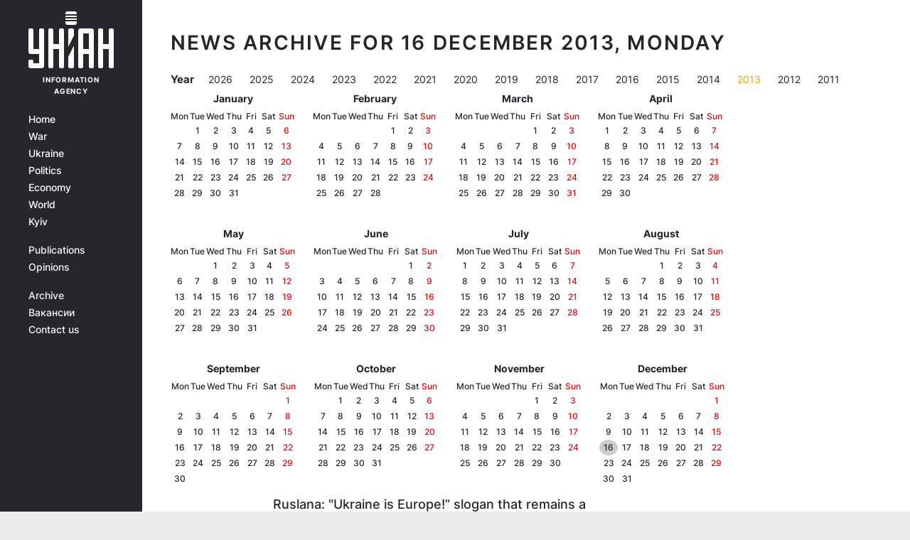

--- FILE ---
content_type: application/javascript; charset=utf-8
request_url: https://fundingchoicesmessages.google.com/f/AGSKWxUJ7F202UK_poZ0rAYMpcSJIO0YLYIZBeP0N6wFVxrjvG1IyLwUXOJ3fbiIqKP0g--LPtUaxyCsBBF1C2I8AiL3PNMPefgVps356CS0faML-rTeRcJYpTYGDTAR9_pPNrLEW_qw70gKZpMqyx101plyMrbxVz2yT4E2ymDG1CC3nqAFfP-7p4W8Ng==/__reporting_ads./iframeadsense./adblock26./adsrc./games_ad_
body_size: -1293
content:
window['117e602d-240c-493e-bda2-5296957286ff'] = true;